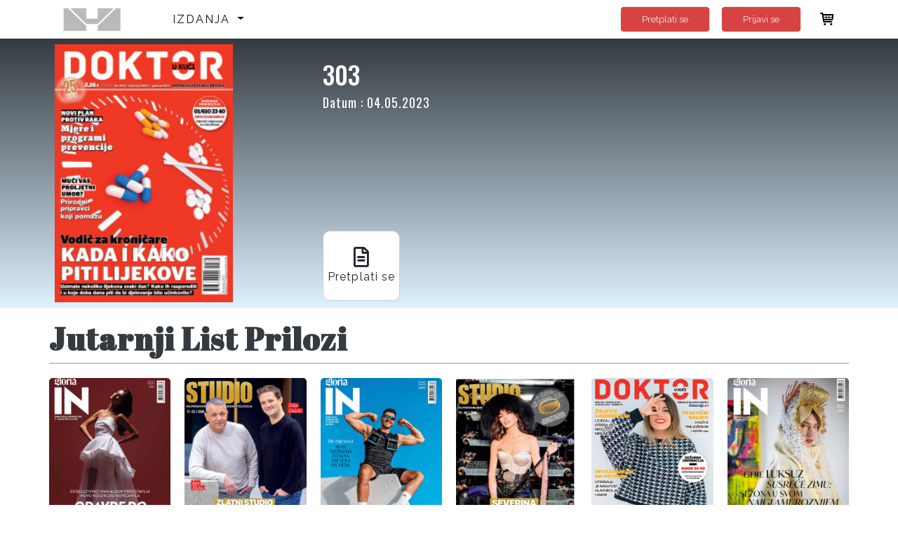

--- FILE ---
content_type: text/html; charset=UTF-8
request_url: https://online.jutarnji.hr/issue/19439/303
body_size: 5616
content:
<!DOCTYPE html>
<html lang="en">
<head>
    <!-- Required meta tags -->
    <meta charset="utf-8">
    <meta name="viewport" content="width=device-width, initial-scale=1, shrink-to-fit=no">
    <meta http-equiv="Content-Security-Policy" content="upgrade-insecure-requests">

    <!-- Google Tag Manager -->





    <!-- End Google Tag Manager -->
    <!-- vendor css -->
    <link href="https://online.jutarnji.hr/theme/hanzamedia/lib/fontawesome-free/css/all.min.css" rel="stylesheet">
   
    <link href="https://online.jutarnji.hr/theme/hanzamedia/lib/typicons.font/typicons.css" rel="stylesheet">
    <link href="https://online.jutarnji.hr/theme/hanzamedia/lib/owlcarousel/assets/owl.carousel.min.css" rel="stylesheet">
    <link rel="preconnect" href="https://fonts.gstatic.com">
    <link href="https://fonts.googleapis.com/css2?family=Oswald:wght@200;300;400;500;600;700&display=swap"
          rel="stylesheet">
    <link rel="preconnect" href="https://fonts.gstatic.com">
    <link href="https://fonts.googleapis.com/css2?family=Raleway:ital,wght@0,100;0,200;0,300;0,400;0,500;0,600;0,700;0,800;0,900;1,100;1,200;1,300;1,400;1,500;1,600;1,700;1,800;1,900&display=swap"
          rel="stylesheet">
    <link rel="preconnect" href="https://fonts.gstatic.com">
    <link href="https://fonts.googleapis.com/css2?family=Abril+Fatface&display=swap" rel="stylesheet">
    <link rel="apple-touch-icon" sizes="60x60" href="https://online.jutarnji.hr/instances/hanzamedia/favicon/apple-icon-60x60.png">

    <link rel="icon" type="image/png" sizes="36x36"
          href="https://online.jutarnji.hr/instances/hanzamedia/favicon/android-icon-36x36.png">
    <link rel="icon" type="image/png" sizes="16x16" href="https://online.jutarnji.hr/instances/hanzamedia/favicon/favicon-16x16.png">
 
    <link rel="shortcut icon" href="https://online.jutarnji.hr/instances/hanzamedia/favicon/favicon.ico">
    <meta name="msapplication-TileColor" content="#ffffff">
    <meta name="msapplication-TileImage" content="https://online.jutarnji.hr/instances/hanzamedia/favicon/ms-icon-70x70.png">
    <meta name="theme-color" content="#ffffff">
        <title>Jutarnji list prilozi - 303 </title>

    <!-- Theme CSS -->
    <link rel="stylesheet" href="https://cdnjs.cloudflare.com/ajax/libs/toastr.js/latest/toastr.min.css">
    <link rel="stylesheet" href="https://online.jutarnji.hr/theme/hanzamedia/css/main.css?v=46">
    <style>
        .card {
            margin-bottom: 1.5rem
        }

        .card {
            position: relative;
            display: -ms-flexbox;
            display: flex;
            -ms-flex-direction: column;
            flex-direction: column;
            min-width: 0;
            word-wrap: break-word;
            background-color: #fff;
        }

        .card-header:first-child {
            border-radius: calc(0.25rem - 1px) calc(0.25rem - 1px) 0 0
        }

        .card-header {
            padding: .75rem 1.25rem;
            margin-bottom: 0;
        }

        td {
            padding: 0 30px
        }
        #numberCart {
            display: none;
        }
        .mw-footer {
            display:block;
        }
        .mw-footer .contact {
            display: inline-block;
            text-transform: uppercase!important;
            color: #fff;
            font-weight: 600;
            font-size: 14px;
            margin: 5px 30px;
            letter-spacing: 2.1px;
        }
        .table th, .table td {
            font-size: 16px;
        }
    </style>

    <!-- Google tag (gtag.js) -->
    <script async src="https://www.googletagmanager.com/gtag/js?id=G-HBETEYQPVV"></script>
    <script>
        window.dataLayer = window.dataLayer || [];
        function gtag(){dataLayer.push(arguments);}
        gtag('js', new Date());
        gtag('config', 'G-HBETEYQPVV');
    </script>

<script type="text/javascript" class="flasher-js">(function() {    var rootScript = 'https://cdn.jsdelivr.net/npm/@flasher/flasher@1.3.2/dist/flasher.min.js';    var FLASHER_FLASH_BAG_PLACE_HOLDER = {};    var options = mergeOptions([], FLASHER_FLASH_BAG_PLACE_HOLDER);    function mergeOptions(first, second) {        return {            context: merge(first.context || {}, second.context || {}),            envelopes: merge(first.envelopes || [], second.envelopes || []),            options: merge(first.options || {}, second.options || {}),            scripts: merge(first.scripts || [], second.scripts || []),            styles: merge(first.styles || [], second.styles || []),        };    }    function merge(first, second) {        if (Array.isArray(first) && Array.isArray(second)) {            return first.concat(second).filter(function(item, index, array) {                return array.indexOf(item) === index;            });        }        return Object.assign({}, first, second);    }    function renderOptions(options) {        if(!window.hasOwnProperty('flasher')) {            console.error('Flasher is not loaded');            return;        }        requestAnimationFrame(function () {            window.flasher.render(options);        });    }    function render(options) {        if ('loading' !== document.readyState) {            renderOptions(options);            return;        }        document.addEventListener('DOMContentLoaded', function() {            renderOptions(options);        });    }    if (1 === document.querySelectorAll('script.flasher-js').length) {        document.addEventListener('flasher:render', function (event) {            render(event.detail);        });            }    if (window.hasOwnProperty('flasher') || !rootScript || document.querySelector('script[src="' + rootScript + '"]')) {        render(options);    } else {        var tag = document.createElement('script');        tag.setAttribute('src', rootScript);        tag.setAttribute('type', 'text/javascript');        tag.onload = function () {            render(options);        };        document.head.appendChild(tag);    }})();</script>
</head>
<body class="mw-home">
<!-- Google Tag Manager (noscript) -->


<!-- End Google Tag Manager (noscript) -->
<div class="bcg">
    <div class="mw-header container d-none d-md-block">
        <nav class="navbar navbar-expand-lg navbar-light">
            <a href="https://online.jutarnji.hr" class="mw-logo navbar-brand"><img
                        src="https://online.jutarnji.hr/instances/hanzamedia/logo-grey.png"
                        alt=""></a>
            <button class="navbar-toggler" type="button" data-toggle="collapse" data-target="#navbarSupportedContent"
                    aria-controls="navbarSupportedContent" aria-expanded="false"
                    aria-label="Toggle navigation">
                <span class="navbar-toggler-icon"></span>
            </button>

            <div class="collapse navbar-collapse" id="navbarSupportedContent">
                <ul class="navbar-nav mr-auto">
                    <li class="nav-item dropdown" id="click">
                        <a class="nav-link dropdown-toggle" style="text-transform: uppercase" href="#"
                           id="navbarDropdown" role="button" aria-haspopup="true" aria-expanded="false">
                            Izdanja
                        </a>
                        <div class="dropdown-menu" aria-labelledby="navbarDropdown" id="dropdown">
                                                            <a class="dropdown-item" href="https://online.jutarnji.hr/type/3">Jutarnji List</a>
                                                            <a class="dropdown-item" href="https://online.jutarnji.hr/type/13">Jutarnji list prilozi</a>
                                                            <a class="dropdown-item" href="https://online.jutarnji.hr/type/2">Slobodna Dalmacija</a>
                                                            <a class="dropdown-item" href="https://online.jutarnji.hr/type/18">Slobodna Dalmacija prilozi</a>
                                                            <a class="dropdown-item" href="https://online.jutarnji.hr/type/5">Sportske Novosti</a>
                                                            <a class="dropdown-item" href="https://online.jutarnji.hr/type/4">Gloria</a>
                                                            <a class="dropdown-item" href="https://online.jutarnji.hr/type/6">Globus</a>
                                                            <a class="dropdown-item" href="https://online.jutarnji.hr/type/14">Auto klub</a>
                                                            <a class="dropdown-item" href="https://online.jutarnji.hr/type/1">Otvoreno More</a>
                                                            <a class="dropdown-item" href="https://online.jutarnji.hr/type/17">Doktor u kući</a>
                                                            <a class="dropdown-item" href="https://online.jutarnji.hr/type/11">Dubrovački vjesnik</a>
                                                            <a class="dropdown-item" href="https://online.jutarnji.hr/type/16">Maslina</a>
                                                    </div>
                    </li>
                </ul>


            <!----
                <form class="form-inline my-2 my-lg-0" method="GET" action="https://online.jutarnji.hr/search">
                    <input class="form-control mr-sm-2" type="search" placeholder="Traži"
                           aria-label="Search" name="keyword">
                    <button class="btn my-2 my-sm-0" type="submit"><i class="fas fa-search"></i></button>
                </form>---->
            </div>


            <div class="d-none d-md-block">
                <a href="https://online.jutarnji.hr/subscriptions" class="ml-4 mr-2 btn btn-outline-indigo btn-rounded d-inline-block float-right pt-2 pb-2">Pretplati se</a>
            </div>
                            <a href="https://online.jutarnji.hr/login"
                   class="ml-2 mr-4 btn btn-outline-indigo btn-rounded d-inline-block float-right pt-2 pb-2">Prijavi se</a>
            
            <div class="mw-header-message">
                <a href="https://online.jutarnji.hr/cart"><i class="typcn typcn-shopping-cart" style="position:relative;"> <div id="numberCart" class="numberCart"></div></i></a>
            </div><!-- mw-header-message -->
        </nav>
    </div>
    <div class="mw-header container d-md-none bcg">
        <nav class="navbar navbar-expand-lg navbar-light">
            <a href="https://online.jutarnji.hr" class="mw-logo navbar-brand"><img
                        src="https://online.jutarnji.hr/instances/hanzamedia/logo-grey.png"
                        alt=""></a>
            <div class="mw-header-message">
                <a href="https://online.jutarnji.hr/cart"><i class="typcn typcn-shopping-cart" style="position:relative;"> <div id="numberCart" class="numberCart"></div></i></a>
            </div><!-- mw-header-message -->
            <button class="navbar-toggler" type="button" data-toggle="collapse" data-target="#navbarSupportedContent"
                    aria-controls="navbarSupportedContent" aria-expanded="false"
                    aria-label="Toggle navigation">
                <span class="navbar-toggler-icon"></span>
            </button>

            <div class="collapse navbar-collapse" id="navbarSupportedContent">
                                    <ul class="navbar-nav mr-auto">
                        <li class="nav-item">
                            <a href="https://online.jutarnji.hr/login"
                               class="ml-4 mr-4 nav-link pt-2 pb-2">Prijavi se</a>
                        </li>
                        <li class="nav-item">
                            <a href="https://online.jutarnji.hr/subscriptions"
                               class="ml-4 mr-2 nav-link pt-2 pb-2">Pretplati se</a>
                        </li>
                    </ul>
                
            </div>
        </nav>
    </div>
</div>


    <div class="mw-content mw-content-issue pt-0">
        <div class="mw-issue-wrapper">
            <div class="container">
                <div class="mw-content-body mw-issue">
                    <div class="row">
                        <div class="col-6 col-md-4">
                            <img class="img-fluid p-2" src="https://hanzamedia.mpanel.app/file/pdf/issues/19439/thumbnails/page-1.jpg"/>
                        </div>
                        <div class="col-6 col-md-8 py-4 text-white">
                            <div class="mw-issue-title-big">
                                303
                            </div>
                            <div class="mw-issue-info">
                                                                <div class="issue-date">Datum : 04.05.2023</div> <br>
                                                                </div>
                            <p class="mw-issue-description"></p>
                            <div class="mw-issue-buttons">

                                                            <!---- <button><a style="color: #212229;" href="https://online.jutarnji.hr/login"
                                           class="mw-add-to-cart"><i
                                                class="typcn typcn-star-outline"></i>Prijavi se </a></button>--->
                                <button><a style="color: #212229;"
                                           href="https://online.jutarnji.hr/subscriptionsByType/13"><i
                                                class="far fa-file-alt"></i>Pretplati se </a></button>

                            </div>
                        </div>
                    </div>
                </div>
            </div>
        </div>

        <div class="container mt-2">
            <div class="mw-content-body">
                <div class="container">
                    <div class="mw-content-body">


                                                                                                                                        <div class="mw-home-one-title">
                                    <div>
                                        <a href="https://online.jutarnji.hr/type/13">
                                            <h2 class="mw-home-title">Jutarnji list prilozi</h2>
                                        </a>
                                        <p class="mw-home-text"></p>
                                    </div>
                                </div><!-- mw-home-one-title -->


                                <div class="row row-sm">
                                                                                                                                                        <div class="col-6 col-lg-2">
                                            <div class="card">
                                                <a href="https://online.jutarnji.hr/issue/40133/1056"
                                                   class="text-center">
                                                    <img class="img-fluid"
                                                         style="height: 240px; width: 100%; border-radius: 5px;"
                                                         src="https://hanzamedia.mpanel.app/file/pdf/issues/40133/thumbnails/page-1.jpg" alt="Image">
                                                </a>
                                                <div class="card-footer px-0 text-center  latest-issue ">
                                                <!--- <span style="display: block"
                                                          class="issue-name">1056</span>
                                                                                                        <span>Posljednje izdanje</span>
                                            <br>
                                        ---->
                                                        <span class="issue-date">17.01.2026</span>
                                                        <br>
                                                        <div class="issue-price" style="display: flex;justify-content: center;flex-direction: column;">
                                                                                                                                                                                                                                                </div>
                                                </div>
                                            </div><!-- card -->
                                        </div><!-- col-6 -->
                                                                                                                    <div class="col-6 col-lg-2">
                                            <div class="card">
                                                <a href="https://online.jutarnji.hr/issue/40129/1083"
                                                   class="text-center">
                                                    <img class="img-fluid"
                                                         style="height: 240px; width: 100%; border-radius: 5px;"
                                                         src="https://hanzamedia.mpanel.app/file/pdf/issues/40129/thumbnails/page-1.jpg" alt="Image">
                                                </a>
                                                <div class="card-footer px-0 text-center ">
                                                <!--- <span style="display: block"
                                                          class="issue-name">1083</span>
                                                                                                        <span>Datum izlaska:</span>
                                            <br>
                                        ---->
                                                        <span class="issue-date">16.01.2026</span>
                                                        <br>
                                                        <div class="issue-price" style="display: flex;justify-content: center;flex-direction: column;">
                                                                                                                                                                                                                                                </div>
                                                </div>
                                            </div><!-- card -->
                                        </div><!-- col-6 -->
                                                                                                                    <div class="col-6 col-lg-2">
                                            <div class="card">
                                                <a href="https://online.jutarnji.hr/issue/40092/1055"
                                                   class="text-center">
                                                    <img class="img-fluid"
                                                         style="height: 240px; width: 100%; border-radius: 5px;"
                                                         src="https://hanzamedia.mpanel.app/file/pdf/issues/40092/thumbnails/page-1.jpg" alt="Image">
                                                </a>
                                                <div class="card-footer px-0 text-center ">
                                                <!--- <span style="display: block"
                                                          class="issue-name">1055</span>
                                                                                                        <span>Datum izlaska:</span>
                                            <br>
                                        ---->
                                                        <span class="issue-date">10.01.2026</span>
                                                        <br>
                                                        <div class="issue-price" style="display: flex;justify-content: center;flex-direction: column;">
                                                                                                                                                                                                                                                </div>
                                                </div>
                                            </div><!-- card -->
                                        </div><!-- col-6 -->
                                                                                                                    <div class="col-6 col-lg-2">
                                            <div class="card">
                                                <a href="https://online.jutarnji.hr/issue/40087/1082"
                                                   class="text-center">
                                                    <img class="img-fluid"
                                                         style="height: 240px; width: 100%; border-radius: 5px;"
                                                         src="https://hanzamedia.mpanel.app/file/pdf/issues/40087/thumbnails/page-1.jpg" alt="Image">
                                                </a>
                                                <div class="card-footer px-0 text-center ">
                                                <!--- <span style="display: block"
                                                          class="issue-name">1082</span>
                                                                                                        <span>Datum izlaska:</span>
                                            <br>
                                        ---->
                                                        <span class="issue-date">09.01.2026</span>
                                                        <br>
                                                        <div class="issue-price" style="display: flex;justify-content: center;flex-direction: column;">
                                                                                                                                                                                                                                                </div>
                                                </div>
                                            </div><!-- card -->
                                        </div><!-- col-6 -->
                                                                                                                    <div class="col-6 col-lg-2">
                                            <div class="card">
                                                <a href="https://online.jutarnji.hr/issue/40073/336"
                                                   class="text-center">
                                                    <img class="img-fluid"
                                                         style="height: 240px; width: 100%; border-radius: 5px;"
                                                         src="https://hanzamedia.mpanel.app/file/pdf/issues/40073/thumbnails/page-1.jpg" alt="Image">
                                                </a>
                                                <div class="card-footer px-0 text-center ">
                                                <!--- <span style="display: block"
                                                          class="issue-name">336</span>
                                                                                                        <span>Datum izlaska:</span>
                                            <br>
                                        ---->
                                                        <span class="issue-date">08.01.2026</span>
                                                        <br>
                                                        <div class="issue-price" style="display: flex;justify-content: center;flex-direction: column;">
                                                                                                                                                                                                                                                </div>
                                                </div>
                                            </div><!-- card -->
                                        </div><!-- col-6 -->
                                                                                                                    <div class="col-6 col-lg-2">
                                            <div class="card">
                                                <a href="https://online.jutarnji.hr/issue/40051/1054"
                                                   class="text-center">
                                                    <img class="img-fluid"
                                                         style="height: 240px; width: 100%; border-radius: 5px;"
                                                         src="https://hanzamedia.mpanel.app/file/pdf/issues/40051/thumbnails/page-1.jpg" alt="Image">
                                                </a>
                                                <div class="card-footer px-0 text-center ">
                                                <!--- <span style="display: block"
                                                          class="issue-name">1054</span>
                                                                                                        <span>Datum izlaska:</span>
                                            <br>
                                        ---->
                                                        <span class="issue-date">03.01.2026</span>
                                                        <br>
                                                        <div class="issue-price" style="display: flex;justify-content: center;flex-direction: column;">
                                                                                                                                                                                                                                                </div>
                                                </div>
                                            </div><!-- card -->
                                        </div><!-- col-6 -->
                                                                    </div>
                                                                                                                                                                                                                                                                                                                                                                                                                                                                                                                                                                                                                </div><!-- mw-content-body -->
                </div>

                
                
                
                
                
                


                
                
                
                
                
                
                
                
                
                
                
                
                
                
                
                
            </div><!-- mw-content-body -->
        </div>
    </div>

<div class="mw-footer">
    <div class="container">
        <div class="footer">
            <div class="footer-text">
                <h3 class="footer-title">
                    Povežimo se
                </h3>
                <!--    <p class="footer-description">
                        Juntas suman 11 millones de seguidores en Instagram con los que conectan a diario. Hablan su
                        lenguaje: una jerga con sus propios usos y protocolos, indispensables para enamorar a los más
                    </p>--->
            </div>
            <div class="social">
                <span><i class="fab fa-twitter"></i></span>
                <span><i class="fab fa-linkedin-in"></i></span>
                <span><i class="fab fa-instagram"></i></span>
            </div>
            <div class="footer-links">
                <a href="https://online.jutarnji.hr/page/terms">Opći uvjeti</a>
                <a href="https://www.jutarnji.hr/web-static/politika-zastite-privatnosti-15057226">POLITIKA ZAŠTITE PRIVATNOSTI</a>
                <div class="contact">
                    Kontaktirajte nas na <br>
                    <span><a href="/cdn-cgi/l/email-protection#49393b2c3d3925283d28092128273328242c2d202867213b763a3c2b232c2a3d74012827332869042c2d2028692c642220263a22690226273d28223d"><span class="__cf_email__" data-cfemail="05757760717569647164456d646b7f646860616c642b6d77">[email&#160;protected]</span></a></span> <br>
                    <span>ili na tel. 01/2255 374</span>
                </div>
            <!--- <span class="footer-divider"></span>
                    <a href="https://online.jutarnji.hr/page/privacy-policy">Politika privatnosti</a>
                    <span class="footer-divider"> </span>
                    <a href="https://online.jutarnji.hr/page/about-us">O nama</a>---->

                <a href="https://play.google.com/store/apps/details?id=io.mediaworks.android.hanzaMedia&hl=en&gl=US"
                   class="google-play"><img src="https://online.jutarnji.hr/instances/hanzamedia/google-play.png" alt="" loading="lazy"></a>
                <a href="https://apps.apple.com/hr/app/hanzamedia-e-kiosk/id1211745980"><img
                            src="https://online.jutarnji.hr/instances/hanzamedia/app-store.png" alt="" loading="lazy"></a>
            </div>
        </div>
        <a href="https://online.jutarnji.hr" class="mw-logo navbar-brand"><img
                    src="https://online.jutarnji.hr/instances/hanzamedia/logo-grey.png"
                    alt="" loading="lazy"></a>

        <p style="color:white; margin-top: 10px; text-align: center;">Copyright 2020 Hanza Media. All rights
            reserved.</p>
    </div><!-- container -->
</div><!-- mw-footer -->


<script data-cfasync="false" src="/cdn-cgi/scripts/5c5dd728/cloudflare-static/email-decode.min.js"></script><script src="https://online.jutarnji.hr/theme/hanzamedia/lib/jquery/jquery.min.js"></script>
<script src="https://online.jutarnji.hr/theme/hanzamedia/lib/bootstrap/js/bootstrap.bundle.min.js"></script>
<script src="https://online.jutarnji.hr/theme/hanzamedia/js/app.js"></script>

<script src="https://cdnjs.cloudflare.com/ajax/libs/toastr.js/latest/toastr.min.js"></script>
    

<script src="https://online.jutarnji.hr/theme/hanzamedia/lib/owlcarousel/owl.carousel.min.js"></script>
<script>

    $('.owl-carousel').owlCarousel({
        loop: true,
        margin: 10,
        nav: true,
        responsive: {
            0: {
                items: 1
            }
        }
    })

    $.ajaxSetup({
        headers: {
            'X-CSRF-TOKEN': $('meta[name="csrf-token"]').attr('content')
        }
    });

    let number = localStorage.getItem('numberInCart');
    if (number < 1){
        $(".numberCart").hide();
    }else{
        $(".numberCart").show();
        $(".numberCart").html(number);
    }

    $('.mw-add-to-cart').click(function () {
        $.ajax({
            type: 'GET',
            url: 'https://online.jutarnji.hr/cart/add',
            data: {
                id: $(this).data('id'),
                type: $(this).data('type'),

            },
            success: function (response) {
                console.log(response);
                let cart = response.cart
                let br = 0;
                for (let cartElement of Object.keys(cart)) {
                    br++
                }
                localStorage.setItem('numberInCart', br);
                let number = localStorage.getItem('numberInCart');
                if (number < 1){
                    $("#numberCart").hide();
                }else{
                    $("#numberCart").show();
                    $("#numberCart").html(number);
                }
                if (response.success == true) {
                    toastr.success(response.msg);
                } else if (response.info == true) {
                    toastr.info(response.msg);
                } else if (response.warning == true) {
                    toastr.warning(response.msg);
                } else if (response.error == true) {
                    toastr.error(response.msg);
                }
            }
        });
    });

    $('.mw-remove-from-cart').click(function () {
        var tr = $(this).closest('tr');

        $.ajax({
            type: 'GET',
            url: 'https://online.jutarnji.hr/cart/remove',
            data: {
                id: $(this).data('id')
            },
            success: function (response) {
                if (response.success == true) {
                    toastr.success(response.msg);
                    let cart = response.cart
                    // console.log(typeof cart)
                    let br = 0;
                    for (let cartElement of Object.keys(cart)) {
                        br++
                    }
                    localStorage.setItem('numberInCart', br);
                    let number = localStorage.getItem('numberInCart');
                    if (number < 1){
                        $(".numberCart").hide();
                    }else{
                        $(".numberCart").show();
                        $(".numberCart").html(number);
                    }
                } else if (response.info == true) {
                    toastr.info(response.msg);
                    tr.remove();
                    let cart = response.cart
                    console.log(cart)
                    let br = 0;
                    for (let cartElement of Object.keys(cart)) {
                        br++
                    }
                    localStorage.setItem('numberInCart', br);
                    let number = localStorage.getItem('numberInCart');
                    if (number < 1){
                        $(".numberCart").hide();
                    }else{
                        $(".numberCart").show();
                        $(".numberCart").html(number);
                    }
                    calculatePrice("#cart");
                } else if (response.warning == true) {
                    toastr.warning(response.msg);
                } else if (response.error == true) {
                    toastr.error(response.msg);
                }
            },
            error: function (xhr, ajaxOptions, thrownError) {
                toastr.error(xhr.status);
                toastr.error(thrownError);
            }
        });
    })


    function calculatePrice(id) {
        var totalPrice = 0;
        $(id + " > tbody > tr").each(function () {
            totalPrice += Number($(this).find('.price').text());
        });
        // Zaokružujemo na 2 decimale
         totalPrice = Math.round((totalPrice + Number.EPSILON) * 100) / 100;

        $(".sumPrice").text(totalPrice * 0.8);

        $(".sumVat").text(totalPrice * 0.2);
        $(".totalPrice").text(totalPrice.toFixed(2));

        var totalPriceEur = 0;
        $(id + " > tbody > tr").each(function () {
            console.log(Number($(this).find('.priceEur').text()));
            totalPriceEur += Number($(this).find('.priceEur').text());
        });
       
        var roundedPriceEur = Math.round((totalPriceEur + Number.EPSILON) * 100) / 100
     
        $(".totalPriceEur").text(roundedPriceEur);

    }


    $("#click").click(function () {
        $("#dropdown").toggle("slow");
    });


</script>
</body>
</html>
